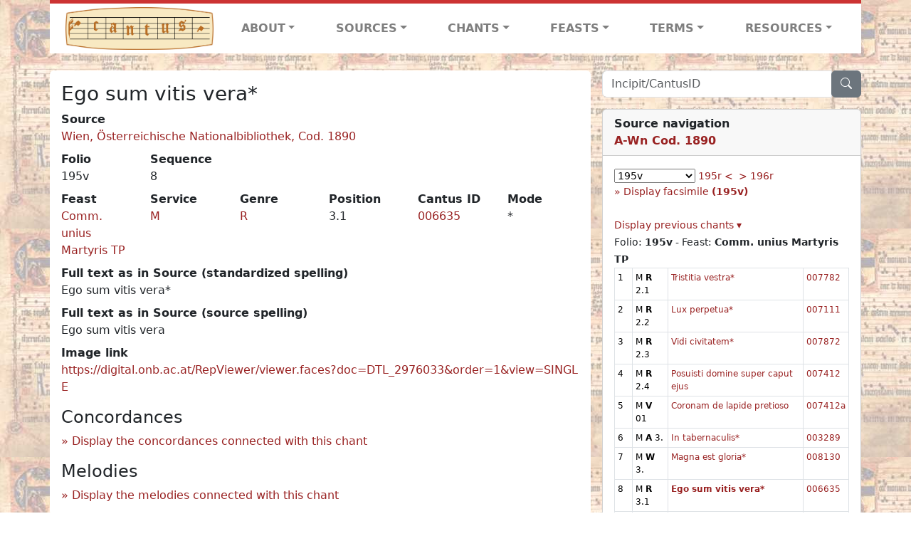

--- FILE ---
content_type: application/javascript
request_url: https://cantusdatabase.org/static/js/chant_detail.js
body_size: 14553
content:
function togglePrevious() {
    const x = document.getElementById("previousDiv");
    const toggle = document.getElementById(event.target.id);
    if (x.style.display === "none") {
        x.style.display = "block";
        toggle.innerHTML = "Hide previous chants ▴";
    } else {
        x.style.display = "none";
        toggle.innerHTML = "Display previous chants ▴";
    }
}

function toggleNext() {
    const x = document.getElementById("nextDiv");
    const toggle = document.getElementById(event.target.id);
    if (x.style.display === "none") {
        x.style.display = "block";
        toggle.innerHTML = "Hide next chants ▾";
    } else {
        x.style.display = "none";
        toggle.innerHTML = "Display next chants ▾";
    }
}

function jumpToFolio(sourceId) {
    const url = new URL("chants/", window.location.origin);
    const folio = document.getElementById("folioSelect").options[document.getElementById("folioSelect").selectedIndex].value;
    url.searchParams.set("source", sourceId);
    url.searchParams.set("folio", folio);
    window.location.assign(url);
}


function loadMelodies(cantusId) {
    const melodyDiv = document.getElementById('melodyDiv');
    const loadingPrompt = document.getElementById("melodyLoadingPrompt");
    const melodyButton = document.getElementById("melodyButton");

    const xhttp = new XMLHttpRequest();
    // construct the ajax url with the cantus id parameter
    const url = new URL(`ajax/melody/${cantusId}`, window.location.origin);

    xhttp.open("GET", url);
    xhttp.onload = function () {
        const data = JSON.parse(this.response);
        melodyDiv.innerHTML = `Displaying <b>${data.concordance_count}</b> melodies from the following databases: `;
        melodyDiv.innerHTML += `<div class="table-responsive">
                                    <table id="melodyTable" class="table table-bordered table-sm small w-100">
                                        <thead>
                                            <tr>
                                                <th scope="col" class="text-wrap w-25">Chant</th>
                                                <th scope="col" class="text-wrap">Melody</th>
                                            </tr>
                                        </thead>
                                        <tbody>
                                        </tbody>
                                    </table>
                                    </div>`;

        const table = document.getElementById("melodyTable").getElementsByTagName("tbody")[0];

        data.concordances.map(chant => {
            const newRow = table.insertRow(table.rows.length);
            if (chant.siglum) {
                // if the chant has a siglum, display it
                if (chant.source_link) {
                    // if the chant has a source, display the siglum as a hyperlink to the source page
                    newRow.innerHTML += `<td class="text-wrap"><a href="${chant.source_link}" target="_blank">${chant.siglum}</a></td>`;
                } else {
                    // if the chant does not have a source, display the siglum as plain text
                    newRow.innerHTML += `<td class="text-wrap">${chant.siglum}</td>`;
                }
            } else {
                newRow.innerHTML += '<td class="text-wrap"></td>';
            }

            // the first cell contains chant information
            const chantCell = newRow.getElementsByTagName("td")[0];
            chantCell.innerHTML += '<br>';
            if (chant.folio) { chantCell.innerHTML += `${chant.folio} | ` } else { chantCell.innerHTML += '' }
            if (chant.service__name) { chantCell.innerHTML += `${chant.service__name} ` } else { chantCell.innerHTML += '' }
            if (chant.genre__name) { chantCell.innerHTML += `<b>${chant.genre__name} </b>` } else { chantCell.innerHTML += '' }
            if (chant.position) { chantCell.innerHTML += `${chant.position}` } else { chantCell.innerHTML += '' }
            chantCell.innerHTML += '<br>';
            if (chant.feast__name) { chantCell.innerHTML += `${chant.feast__name}` } else { chantCell.innerHTML += '' }
            chantCell.innerHTML += '<br>';
            chantCell.innerHTML += `Cantus ID: <a href="${chant.ci_link}" target="_blank">${chant.cantus_id}</a>`

            // add the second cell to the row
            newRow.innerHTML += `<td>
                                    <div class="font-volpiano text-nowrap">
                                        ${chant.volpiano}
                                    </div>
                                    <br>
                                </td>`;
            // the second cell contains the volpiano and text
            const melodyCell = newRow.getElementsByTagName("td")[1];
            if (chant.mode) {
                melodyCell.innerHTML += `M:<b>${chant.mode} </b>`;
            } else {
                melodyCell.innerHTML += "";
            }
            if (chant.manuscript_full_text_std_spelling) {
                melodyCell.innerHTML += `<div class="text-nowrap">
                                            <a href="${chant.chant_link}" target="_blank">
                                                ${chant.manuscript_full_text_std_spelling}
                                            </a>
                                        </div>`;
            } else {
                melodyCell.innerHTML += ""
            }
        });
        // hide the "loading results" prompt after loading the data
        loadingPrompt.style.display = "none";
    }

    xhttp.onerror = function () {
        // handle errors
        melodyDiv.innerHTML = "ajax error";
    }

    xhttp.send();
    // display the "loading results" prompt after sending the ajax request
    loadingPrompt.style.display = "inline";
    // hide the "load concordances" button after sending the ajax request
    melodyButton.style.display = "none";
}

function concordanceDetailToggleText(event) {
    const collapseLink = event.target;
    if (collapseLink.innerText.includes("Hide")) {
        collapseLink.innerText = "▶ Show concordance details";
    } else {
        collapseLink.innerText = "▼ Hide concordance details";
    }
}

function getConcordances(cantusID) {
    // Remove the concordance button
    const concordanceButton = document.getElementById("concordanceButton");
    concordanceButton.classList.add("d-none");
    // Display the concordance loading status
    const concordancesLoadingStatus = document.getElementById("concordancesLoadingStatus");
    concordancesLoadingStatus.classList.remove("d-none");

    const concordancesDiv = document.getElementById("concordancesDiv");
    const concordancesUrl = new URL(`/cid-concordances/`, window.location.origin);
    concordancesUrl.searchParams.set("cantus_id", cantusID);
    const xhttp = new XMLHttpRequest();
    xhttp.open("GET", concordancesUrl);
    xhttp.onload = function () {
        // Remove the concordance loading status
        const concordancesLoadingStatus = document.getElementById("concordancesLoadingStatus");
        concordancesLoadingStatus.classList.add("d-none");
        const concordancesData = JSON.parse(this.response);
        if (Object.keys(concordancesData.databases).length === 0) {
            const noConcordances = document.createElement("p");
            noConcordances.innerHTML = `No concordances found for Cantus ID <b><a href="http://cantusindex.org/id/${cantusID}" target="_blank" title="${cantusID} on Cantus Index"> ${cantusID}</a></b>.`;
            concordancesDiv.appendChild(noConcordances);
            return;
        }
        // Create the concordances summary table
        const concordancesSummaryDiv = document.getElementById("concordancesSummaryDiv");
        const concordancesSummaryTable = document.createElement("table");
        concordancesSummaryTable.id = "concordancesSummaryTable";
        concordancesSummaryTable.setAttribute("class", "table table-sm small border-bottom");
        const summaryTableHeader = concordancesSummaryTable.createTHead();
        const summaryHeaderRow = summaryTableHeader.insertRow();
        const summaryHeaderCell = summaryHeaderRow.insertCell();
        summaryHeaderCell.classList.add("border-top-0");
        summaryHeaderCell.innerHTML = "<b>Summary</b>";
        summaryHeaderCell.colSpan = 2;
        const summaryTableBody = concordancesSummaryTable.createTBody();
        for (const [initialism, dbSummary] of Object.entries(concordancesData.databases)) {
            // object returned by json-con API is ordered by the number
            // of concordances in descending order
            const newRow = summaryTableBody.insertRow();
            // The first cell of each row contains the database name
            // and initialism with a link to the database home page
            const dbNameCell = newRow.insertCell();
            const dbNameLink = document.createElement("a");
            dbNameLink.setAttribute("href", dbSummary.url);
            dbNameLink.setAttribute("target", "_blank");
            const dbNameLinkText = document.createTextNode(`${dbSummary.name} (${initialism})`);
            dbNameLink.appendChild(dbNameLinkText);
            dbNameCell.appendChild(dbNameLink);
            // The second cell of each row contains the number of concordances
            // linked to the results url on the database
            const concordanceCountCell = newRow.insertCell();
            const concordanceCountLink = document.createElement("a");
            concordanceCountLink.setAttribute("href", dbSummary.url_cid);
            concordanceCountLink.setAttribute("target", "_blank");
            if (dbSummary.count > 1) {
                concordanceCountLink.appendChild(document.createTextNode(`${dbSummary.count} concordances`));
            } else if (dbSummary.count === 1) {
                concordanceCountLink.appendChild(document.createTextNode(`${dbSummary.count} concordance`));
            } else {
                concordanceCountLink.appendChild(document.createTextNode(`See concordance(s)`));
            }
            concordanceCountCell.appendChild(concordanceCountLink);
        }
        concordancesSummaryDiv.appendChild(concordancesSummaryTable);
        if (Object.keys(concordancesData.chants).length === 0) {
            return;
        }
        // Create table collapse link
        const collapseLink = document.createElement("button");
        collapseLink.setAttribute("id", "concordanceDetailCollapseButton");
        collapseLink.setAttribute("data-bs-toggle", "collapse");
        collapseLink.setAttribute("data-bs-target", "#concordancesDetailTable");
        collapseLink.setAttribute("type", "button");
        collapseLink.setAttribute("aria-expanded", "true");
        collapseLink.setAttribute("aria-controls", "concordancesDetailTable");
        collapseLink.classList.add("btn", "p-0", "link-color", "link-hover-effect");
        collapseLink.innerHTML = "▼ Hide concordance details";
        collapseLink.addEventListener("click", concordanceDetailToggleText);
        // Create the concordances detail table
        const concordancesTable = document.createElement("table");
        concordancesTable.id = "concordancesDetailTable";
        concordancesTable.setAttribute("class", "mt-3 table table-sm table-bordered small collapse show");
        const headerArray = ["Source", "Incipit", "Office | Genre | Position", "Feast", "Mode", "Database"];
        const headerRow = concordancesTable.createTHead().insertRow();
        for (const header of headerArray) {
            const headerCell = headerRow.insertCell();
            headerCell.classList.add("text-center");
            headerCell.innerHTML = `<b>${header}</b>`;
        }
        var concordancesDetail = Object.values(concordancesData.chants);
        concordancesDetail.sort((a, b) => {
            return a.siglum.localeCompare(b.siglum);
        });
        const concordancesTableBody = concordancesTable.createTBody();
        for (const concordance of concordancesDetail) {
            const newRow = concordancesTableBody.insertRow();
            const sourceLink = document.createElement("a");
            sourceLink.setAttribute("href", concordance.srclink);
            sourceLink.setAttribute("target", "_blank");
            sourceLink.innerHTML = `${concordance.siglum}`;
            const folio = document.createElement("span");
            folio.innerHTML = `, <b>${concordance.folio}</b>`;
            // Some concordance image links are invalid urls (e.g. "0")
            // so we need to check both that the link is not empty and that it is
            // a valid url before creating the image link
            try {
                const url = new URL(concordance.image);
                var imageLink = document.createElement("a");
                imageLink.setAttribute("href", url.href);
                imageLink.setAttribute("target", "_blank");
                imageLink.classList.add("bi-camera-fill");
                newRow.insertCell().innerHTML = sourceLink.outerHTML + folio.outerHTML + "<br>" + imageLink.outerHTML;
            } catch (e) {
                newRow.insertCell().innerHTML = sourceLink.outerHTML + folio.outerHTML;
            }
            const chantLink = document.createElement("a");
            chantLink.setAttribute("href", concordance.chantlink);
            chantLink.setAttribute("target", "_blank");
            chantLink.innerHTML = concordance.incipit;
            newRow.insertCell().innerHTML = chantLink.outerHTML;
            newRow.insertCell().innerHTML = `${concordance.office} | ${concordance.genre} | ${concordance.position}`;
            newRow.insertCell().innerHTML = concordance.feast;
            newRow.insertCell().innerHTML = concordance.mode;
            newRow.insertCell().innerHTML = concordance.db;
        }
        const concordancesTableDiv = document.getElementById("concordancesTableDiv");
        concordancesTableDiv.appendChild(collapseLink);
        concordancesTableDiv.appendChild(concordancesTable);
    }
    xhttp.onerror = function () {
        concordancesLoadingStatus.innerHTML = "";
        const concordancesLoadError = document.createElement("p");
        concordancesLoadError.innerHTML = `Cantus Database encountered an error while loading concordances (Cantus ID <b><a href="http://cantusindex.org/id/${cantusID}" target="_blank" title="${cantusID} on Cantus Index"> ${cantusID} </a></b>).`;
        concordancesLoadingStatus.appendChild(concordancesLoadError);
    }
    xhttp.send();
}